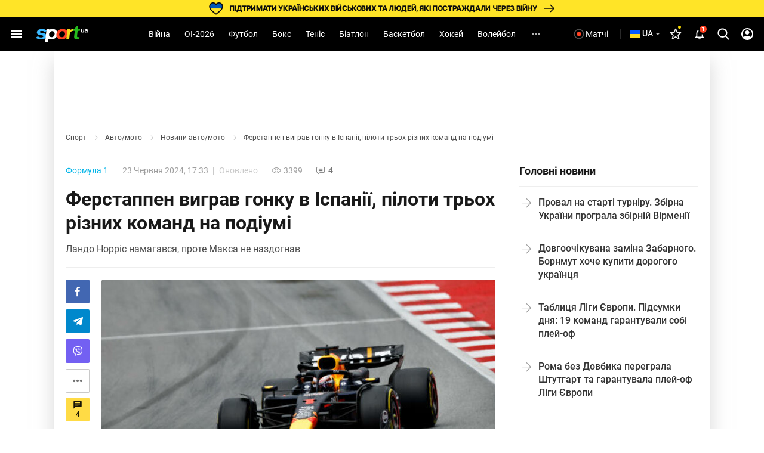

--- FILE ---
content_type: text/html; charset=utf-8
request_url: https://www.google.com/recaptcha/api2/aframe
body_size: 268
content:
<!DOCTYPE HTML><html><head><meta http-equiv="content-type" content="text/html; charset=UTF-8"></head><body><script nonce="vNS73X32U2xhmujLPL6O-g">/** Anti-fraud and anti-abuse applications only. See google.com/recaptcha */ try{var clients={'sodar':'https://pagead2.googlesyndication.com/pagead/sodar?'};window.addEventListener("message",function(a){try{if(a.source===window.parent){var b=JSON.parse(a.data);var c=clients[b['id']];if(c){var d=document.createElement('img');d.src=c+b['params']+'&rc='+(localStorage.getItem("rc::a")?sessionStorage.getItem("rc::b"):"");window.document.body.appendChild(d);sessionStorage.setItem("rc::e",parseInt(sessionStorage.getItem("rc::e")||0)+1);localStorage.setItem("rc::h",'1769145116264');}}}catch(b){}});window.parent.postMessage("_grecaptcha_ready", "*");}catch(b){}</script></body></html>

--- FILE ---
content_type: image/svg+xml
request_url: https://pic.sport.ua/images/flags/1.svg
body_size: 931
content:
<svg width="14" height="10" viewBox="0 0 14 10" fill="none" xmlns="http://www.w3.org/2000/svg">
<mask id="mask0_7609_5481" style="mask-type:alpha" maskUnits="userSpaceOnUse" x="0" y="0" width="14" height="10">
<path d="M12.6667 0H1.33333C0.596954 0 0 0.596954 0 1.33333V8.66667C0 9.40305 0.596954 10 1.33333 10H12.6667C13.403 10 14 9.40305 14 8.66667V1.33333C14 0.596954 13.403 0 12.6667 0Z" fill="white"/>
</mask>
<g mask="url(#mask0_7609_5481)">
<path d="M12.6667 0H1.33333C0.596954 0 0 0.596954 0 1.33333V8.66667C0 9.40305 0.596954 10 1.33333 10H12.6667C13.403 10 14 9.40305 14 8.66667V1.33333C14 0.596954 13.403 0 12.6667 0Z" fill="#FFDA00"/>
<path fill-rule="evenodd" clip-rule="evenodd" d="M0 0H14V5.33333H0V0Z" fill="#0266C3"/>
<path d="M12.6654 0.333313H1.33203C0.779746 0.333313 0.332031 0.781028 0.332031 1.33331V8.66665C0.332031 9.21893 0.779746 9.66665 1.33203 9.66665H12.6654C13.2176 9.66665 13.6654 9.21893 13.6654 8.66665V1.33331C13.6654 0.781028 13.2176 0.333313 12.6654 0.333313Z" stroke="black" stroke-opacity="0.1"/>
</g>
</svg>


--- FILE ---
content_type: application/javascript
request_url: https://sport.ua/js/banners/sticky.js
body_size: 939
content:
(function(){

    if ( document.documentElement.clientWidth < 1024 ) {
        return;
    }
    var a = document.querySelector('#b_sport_240_400_2'), b = null, P = 10;  // если ноль заменить на число, то блок будет прилипать до того, как верхний край окна браузера дойдёт до верхнего края элемента. Может быть отрицательным числом
    window.addEventListener('scroll', Ascroll, false);
    document.body.addEventListener('scroll', Ascroll, false);
    function Ascroll() {
        if (b == null) {
            var Sa = getComputedStyle(a, ''), s = '';
            for (var i = 0; i < Sa.length; i++) {
                if (Sa[i].indexOf('overflow') == 0 || Sa[i].indexOf('padding') == 0 || Sa[i].indexOf('border') == 0 || Sa[i].indexOf('outline') == 0 || Sa[i].indexOf('box-shadow') == 0 || Sa[i].indexOf('background') == 0) {
                    s += Sa[i] + ': ' +Sa.getPropertyValue(Sa[i]) + '; '
                }
            }
            b = document.createElement('div');
            b.style.cssText = s + ' box-sizing: border-box; width: ' + a.offsetWidth + 'px;';
            a.insertBefore(b, a.firstChild);
            var l = a.childNodes.length;
            for (var i = 1; i < l; i++) {
                b.appendChild(a.childNodes[1]);
            }
            a.style.height = b.getBoundingClientRect().height + 'px';
            a.style.padding = '0';
            a.style.border = '0';
        }

        let footer = document.querySelector('.popular-now') ||
            document.querySelector('.betting-seo-block') ||
            document.querySelector('#more-news') ||
            document.querySelector('#footer__text');
        if ( footer === null ) {
            footer = document.querySelector('.footer-nav');
        }

        var Ra = a.getBoundingClientRect(),
            R = Math.round(Ra.top + b.getBoundingClientRect().height - footer.getBoundingClientRect().top + 40);  // селектор блока, при достижении верхнего края которого нужно открепить прилипающий элемент;  Math.round() только для IE; если ноль заменить на число, то блок будет прилипать до того, как нижний край элемента дойдёт до футера
        if (b.clientHeight == 0) {
            if ((Ra.top - P) <= R + 600) {
                b.className = 'sticky-stop';
                b.style.top = - R - 600 +'px';
            } else {
                b.className = 'sticky-start';
                b.style.top = P + 'px';
            }
        } else {
            if ((Ra.top - P) <= 0) {
                if ((Ra.top - P) <= R) {
                    b.className = 'sticky-stop';
                    b.style.top = - R +'px';
                } else {
                    b.className = 'sticky-start';
                    b.style.top = P + 'px';
                }
            } else {
                b.className = '';
                b.style.top = '';
            }
        }
        window.addEventListener('resize', function() {
            a.children[0].style.width = getComputedStyle(a, '').width
        }, false);
    }
})();

--- FILE ---
content_type: application/javascript
request_url: https://sport.ua/js/rating.js?v=2021015034
body_size: 798
content:
document.addEventListener('DOMContentLoaded', function () {
    $(document).ready(function() {
        const ri = $('.rating-wrap .rateit');
        const cookieHash = s => 'pr_' + Math.abs([...s].reduce((h,c) => (h<<5)-h+c.charCodeAt(0), 0)).toString(36);
        const ratingCookieName = cookieHash(ri.data('type') + ri.data('id'));
        const data = { type: ri.data('type'), id: ri.data('id') };
        if (Cookies.get(ratingCookieName) !== undefined) {
            $.get('/async/rating', data, function(response) {
                $('#stars5').prop('step', 0.5).val(response.rate);
                $('.rating-wrap .rating-votes span').html(response.votes);
                ri.replaceWith('<div id="rated"></div>');
                $('#rated').rateit({
                    min: 0, max: 5, step: 0.5,
                    resetable: false, ispreset: true, readonly: true,
                    backingfld: '#stars5', mode:"font"
                });
                $('.rating-wrap').show();
            }, 'json');
        } else {
            $('.rating-wrap').show();
        }
        ri.bind('rated reset', function (e) {
            const value = ri.rateit('value');
            const votes = $('.rating-votes span');
            const postData = { ...data, value };
            $.post('/async/rating', postData, function( response ) {
                ri.rateit('readonly', true);
                votes.html(parseInt(votes.html()) + 1);
                Cookies.set(ratingCookieName, value, {expires: 1, path: '/'});
            });
        });

        /*
        *   News reactions block
        */
        $('.news-rxn-button').click(function () {
            let storageReactionName = 'news_reaction_' + $(this).data('news-id');
            let storageReactions = localStorage.getItem(storageReactionName);
            let reactionsIds = storageReactions ? JSON.parse(storageReactions) : [];
            let currentId = $(this).data('rxn-id');
            let vote = reactionsIds.includes(currentId) ? 'down' : 'up';

            reactionsIds = reactionsIds.includes(currentId)
                ? reactionsIds.filter(r => r !== currentId)
                : [...reactionsIds, currentId];

            localStorage.setItem(storageReactionName, JSON.stringify(reactionsIds));

            $.post('/news/reaction', {
                news_id : $(this).data('news-id'),
                rxn_id : $(this).data('rxn-id'),
                vote,
            }, function(data) {
                data.forEach(rxn => {
                    $('.news-rxn-button[data-rxn-id=' + rxn.id + '] span').text(rxn.round);
                    $('.news-rxn-button[data-rxn-id=' + rxn.id + ']').toggleClass('no-votes', rxn.round === '0');
                });
            }, 'JSON');
        });
    });
});